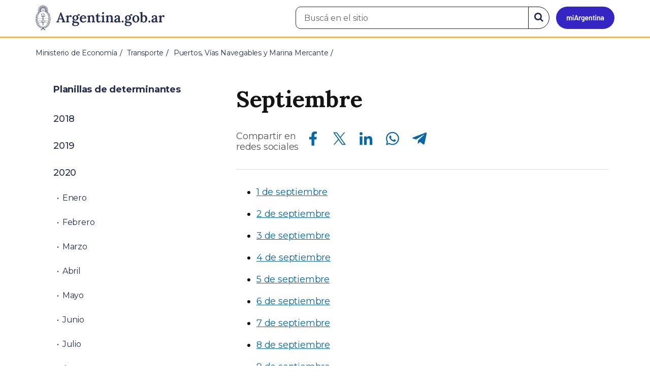

--- FILE ---
content_type: text/html; charset=utf-8
request_url: https://www.argentina.gob.ar/puertos-vias-navegables-y-marina-mercante/planilla-de-determinantes/2020/septiembre
body_size: 6913
content:

 <!DOCTYPE html>
<html lang="es" dir="ltr" prefix="content: http://purl.org/rss/1.0/modules/content/ dc: http://purl.org/dc/terms/ foaf: http://xmlns.com/foaf/0.1/ rdfs: http://www.w3.org/2000/01/rdf-schema# sioc: http://rdfs.org/sioc/ns# sioct: http://rdfs.org/sioc/types# skos: http://www.w3.org/2004/02/skos/core# xsd: http://www.w3.org/2001/XMLSchema#">
<head>
  <link rel="profile" href="http://www.w3.org/1999/xhtml/vocab" />
  <meta name="viewport" content="width=device-width, initial-scale=1.0">
  <!-- Nav and address bar color -->
  <meta name="theme-color" content="#242C4F">
  <meta name="msapplication-navbutton-color" content="#242C4F">
  <meta name="apple-mobile-web-app-status-bar-style" content="#242C4F">
  <script>
  dataLayer = [{
    'userIPaddress': '192.168.32.103',
  }];
  </script>
  <!-- Google Tag Manager -->
  <script>(function(w,d,s,l,i){w[l]=w[l]||[];w[l].push({'gtm.start':
  new Date().getTime(),event:'gtm.js'});var f=d.getElementsByTagName(s)[0],
  j=d.createElement(s),dl=l!='dataLayer'?'&l='+l:'';j.async=true;j.src=
  'https://www.googletagmanager.com/gtm.js?id='+i+dl;f.parentNode.insertBefore(j,f);
  })(window,document,'script','dataLayer','GTM-P68ZXT');</script>
  <!-- End Google Tag Manager -->
  <meta http-equiv="Content-Type" content="text/html; charset=utf-8" />
<link rel="prev" href="/puertos-vias-navegables-y-marina-mercante/planilla-de-determinantes/2020/agosto" />
<link rel="up" href="/puertos-vias-navegables-y-marina-mercante/planilla-de-determinantes/2020" />
<link rel="next" href="/puertos-vias-navegables-y-marina-mercante/planilla-de-determinantes/2020/octubre" />
<meta name="gtm-id" content="214288" />
<meta name="gtm-tipo" content="book" />
<meta name="gtm-padres" content="62593 2333 50691" />
<meta name="gtm-padre" content="Puertos, Vías Navegables y Marina Mercante" />
<meta name="gtm-raiz" content="Ministerio de Economía" />
<meta name="google-site-verification" content="fr0vldZfY64iDak0RkGzC7B2MBqjWAChwEIr8xTJomU" />
<link href="https://www.argentina.gob.ar/manifest.json" rel="manifest" />
<meta name="description" content="- [1 de septiembre](/sites/default/files/2020-09-01.pdf &quot;1 de septiembre&quot;) - [2 de septiembre](/sites/default/files/2020-09-02.pdf &quot;2 de septiembre&quot;) - [3 de septiembre](/sites/default/files/2020-09-03.pdf &quot;3 de septiembre&quot;) - [4 de septiembre](/sites/default/files/2020-09-04.pdf &quot;4 de septiembre&quot;) - [5 de septiembre](/sites/default/files/2020-09-05.pdf &quot;5 de septiembre&quot;) - [6" />
<meta name="keywords" content="gobierno, argentino, nacional, gobierno argentino, gobierno nacional, República Argentina, administración, gestión, pública, administración pública, gestión pública, digital, trámites, servicios, trámites en línea, gobierno digital, servicios en línea, servicios digitales, Estado, transparencia, ciudadanos, modernización, organismo, organismo público, organismos públicos, organismos, beneficios, beneficios" />
<link rel="image_src" href="https://www.argentina.gob.ar/sites/default/files/argentina-fb.png" />
<link rel="canonical" href="https://www.argentina.gob.ar/puertos-vias-navegables-y-marina-mercante/planilla-de-determinantes/2020/septiembre" />
<link rel="shortlink" href="https://www.argentina.gob.ar/node/214288" />
<meta property="og:site_name" content="Argentina.gob.ar" />
<meta property="og:url" content="https://www.argentina.gob.ar/puertos-vias-navegables-y-marina-mercante/planilla-de-determinantes/2020/septiembre" />
<meta property="og:title" content="Septiembre" />
<meta property="og:description" content="- [1 de septiembre](/sites/default/files/2020-09-01.pdf &quot;1 de septiembre&quot;) - [2 de septiembre](/sites/default/files/2020-09-02.pdf &quot;2 de septiembre&quot;) - [3 de septiembre](/sites/default/files/2020-09-03.pdf &quot;3 de septiembre&quot;) - [4 de septiembre](/sites/default/files/2020-09-04.pdf &quot;4 de septiembre&quot;) - [5 de septiembre](/sites/default/files/2020-09-05.pdf &quot;5 de septiembre&quot;) - [6 de septiembre](/sites/default/files/2020-09-06.pdf &quot;6 de septiembre&quot;) - [7 de septiembre](/sites/default/files/2020-09-07.pdf &quot;7 de septiembre&quot;) - [8 de septiembre](/sites/default/files/2020-09-08.pdf &quot;8 de septiembre&quot;)" />
<meta property="og:updated_time" content="2020-10-10T10:31:16-03:00" />
<meta property="og:image" content="https://www.argentina.gob.ar/sites/default/files/argentina-fb.png" />
<meta name="twitter:card" content="summary" />
<meta name="twitter:url" content="https://www.argentina.gob.ar/puertos-vias-navegables-y-marina-mercante/planilla-de-determinantes/2020/septiembre" />
<meta name="twitter:title" content="Septiembre" />
<meta name="twitter:description" content="- [1 de septiembre](/sites/default/files/2020-09-01.pdf &quot;1 de septiembre&quot;) - [2 de septiembre](/sites/default/files/2020-09-02.pdf &quot;2 de septiembre&quot;) - [3 de septiembre](/sites/default/files/2020-09-03.pdf &quot;3 de septiembre&quot;) - [4 de septiembre](/sites/default/files/2020-09-04.pdf &quot;4 de septiembre&quot;)" />
<meta name="twitter:image" content="https://www.argentina.gob.ar/sites/default/files/argentina-fb.png" />
<meta property="article:published_time" content="2020-09-01T10:44:38-03:00" />
<meta property="article:modified_time" content="2020-10-10T10:31:16-03:00" />
<link rel="shortcut icon" href="https://www.argentina.gob.ar/profiles/argentinagobar/themes/argentinagobar/argentinagobar_theme/favicon.ico" type="image/vnd.microsoft.icon" />
<link rel="apple-touch-icon" href="https://www.argentina.gob.ar/sites/default/files/icon/icon-180x180.png" sizes="180x180" />
<link rel="apple-touch-icon-precomposed" href="https://www.argentina.gob.ar/sites/default/files/icon/icon-180x180.png" sizes="180x180" />
  <title>Septiembre | Argentina.gob.ar</title>
  <style>
@import url("https://www.argentina.gob.ar/modules/system/system.base.css?t8s1vr");
</style>
<style>
@import url("https://www.argentina.gob.ar/profiles/argentinagobar/modules/argentinagobar/argentinagobar_search/css/search.css?t8s1vr");
@import url("https://www.argentina.gob.ar/profiles/argentinagobar/modules/argentinagobar/argentinagobar_webform/css/custom-chosen.css?t8s1vr");
@import url("https://www.argentina.gob.ar/modules/field/theme/field.css?t8s1vr");
@import url("https://www.argentina.gob.ar/profiles/argentinagobar/modules/contrib/field_hidden/field_hidden.css?t8s1vr");
@import url("https://www.argentina.gob.ar/modules/node/node.css?t8s1vr");
@import url("https://www.argentina.gob.ar/profiles/argentinagobar/modules/contrib/user_prune/css/user_prune.css?t8s1vr");
@import url("https://www.argentina.gob.ar/profiles/argentinagobar/modules/contrib/views/css/views.css?t8s1vr");
</style>
<style>
@import url("https://www.argentina.gob.ar/profiles/argentinagobar/modules/contrib/ctools/css/ctools.css?t8s1vr");
@import url("https://www.argentina.gob.ar/profiles/argentinagobar/modules/contrib/drupar_filtros/css/galeria.css?t8s1vr");
@import url("https://www.argentina.gob.ar/profiles/argentinagobar/modules/contrib/jgm_subastas/css/aabe.css?t8s1vr");
@import url("https://www.argentina.gob.ar/profiles/argentinagobar/modules/contrib/panels/css/panels.css?t8s1vr");
@import url("https://www.argentina.gob.ar/profiles/argentinagobar/modules/contrib/rate/rate.css?t8s1vr");
@import url("https://www.argentina.gob.ar/profiles/argentinagobar/modules/argentinagobar/argentinagobar_campana_gubernamental/css/argentinagobar_campana_gubernamental.css?t8s1vr");
</style>
<link type="text/css" rel="stylesheet" href="https://cdnjs.cloudflare.com/ajax/libs/font-awesome/4.7.0/css/font-awesome.css" media="all" />
<link type="text/css" rel="stylesheet" href="https://fonts.googleapis.com/css2?family=Encode+Sans:wght@100;200;300;400;500;600;700;800;900&amp;display=swap" media="all" />
<style>
@import url("https://www.argentina.gob.ar/profiles/argentinagobar/themes/contrib/poncho/vendor/bootstrap/css/bootstrap.min.css?t8s1vr");
@import url("https://www.argentina.gob.ar/profiles/argentinagobar/themes/contrib/poncho/css/icono-arg.css?t8s1vr");
@import url("https://www.argentina.gob.ar/profiles/argentinagobar/themes/contrib/poncho/css/poncho.min.css?t8s1vr");
</style>
  <!-- HTML5 element support for IE6-8 -->
  <!--[if lt IE 9]>
    <script src="//html5shiv.googlecode.com/svn/trunk/html5.js"></script>
  <![endif]-->
  <script src="/profiles/argentinagobar/libraries/jquery.jquery-371/jquery-3.7.1.min.js?v=3.7.1"></script>
<script>jQuery.migrateMute=true;jQuery.migrateTrace=false;</script>
<script src="/profiles/argentinagobar/libraries/jquery.jquery-migrate/jquery-migrate-3.5.2.min.js?v=3.5.2"></script>
<script src="https://www.argentina.gob.ar/misc/jquery-extend-3.4.0.js?v=3.7.1"></script>
<script src="https://www.argentina.gob.ar/misc/jquery-html-prefilter-3.5.0-backport.js?v=3.7.1"></script>
<script src="https://www.argentina.gob.ar/misc/jquery.once.js?v=1.2"></script>
<script src="https://www.argentina.gob.ar/misc/drupal.js?t8s1vr"></script>
<script src="https://www.argentina.gob.ar/profiles/argentinagobar/modules/contrib/jquery_update/js/jquery_browser.js?v=0.0.1"></script>
<script src="https://www.argentina.gob.ar/misc/form-single-submit.js?v=7.103"></script>
<script src="https://www.argentina.gob.ar/profiles/argentinagobar/modules/argentinagobar/argentinagobar_areas/js/colorFondoGrupoAtajos.js?t8s1vr"></script>
<script src="https://www.argentina.gob.ar/profiles/argentinagobar/modules/argentinagobar/argentinagobar_tramites/js/resize_media.js?t8s1vr"></script>
<script src="https://www.argentina.gob.ar/profiles/argentinagobar/modules/argentinagobar/argentinagobar_usuarios/js/limpiarCampo.js?t8s1vr"></script>
<script src="https://www.argentina.gob.ar/profiles/argentinagobar/modules/contrib/entityreference/js/entityreference.js?t8s1vr"></script>
<script src="https://www.argentina.gob.ar/sites/default/files/languages/es_-ItMtJilxuuiLFTCnmK_k5zP6zPqMXd_ji181zFXfvs.js?t8s1vr"></script>
<script src="https://www.argentina.gob.ar/profiles/argentinagobar/modules/contrib/drupar_filtros/js/mdBlank.js?t8s1vr"></script>
<script src="https://www.argentina.gob.ar/profiles/argentinagobar/modules/contrib/drupar_filtros/js/galeria.js?t8s1vr"></script>
<script src="https://www.argentina.gob.ar/profiles/argentinagobar/modules/contrib/drupar_filtros/js/jquery.touchSwipe.min.js?t8s1vr"></script>
<script src="https://www.argentina.gob.ar/profiles/argentinagobar/modules/contrib/jgm_subastas/js/aabe.js?t8s1vr"></script>
<script src="https://www.argentina.gob.ar/profiles/argentinagobar/modules/argentinagobar/argentinagobar_bloques/js/fb-sdk.js?t8s1vr"></script>
<script src="https://www.argentina.gob.ar/profiles/argentinagobar/modules/argentinagobar/argentinagobar_bloques/js/tw.js?t8s1vr"></script>
<script src="https://www.argentina.gob.ar/profiles/argentinagobar/modules/argentinagobar/argentinagobar_bloques/js/wa.js?t8s1vr"></script>
<script src="https://www.argentina.gob.ar/profiles/argentinagobar/modules/argentinagobar/argentinagobar_webform/js/button.js?t8s1vr"></script>
<script src="https://www.argentina.gob.ar/profiles/argentinagobar/modules/contrib/vuce_calendario/js/button.js?t8s1vr"></script>
<script src="https://www.argentina.gob.ar/profiles/argentinagobar/modules/argentinagobar/argentinagobar_campana_gubernamental/js/argentinagobar_campana_gubernamental.js?t8s1vr"></script>
<script>dataLayer.push({
          'event_name': 'trackPageview',
          'nodo_id': '214288',
          'nodos_padres': '62593 2333 50691',
          'org_dependencia': 'Puertos, Vías Navegables y Marina Mercante',
          'ministerio': 'Ministerio de Economía',
          'cont_tipo': 'book',
        });</script>
<script src="https://www.argentina.gob.ar/profiles/argentinagobar/themes/contrib/poncho/vendor/bootstrap/js/bootstrap.min.js?t8s1vr"></script>
<script src="https://www.argentina.gob.ar/profiles/argentinagobar/themes/contrib/poncho/js/scrolltotop.js?t8s1vr"></script>
<script src="https://www.argentina.gob.ar/profiles/argentinagobar/themes/contrib/poncho/js/datatables.min.js?t8s1vr"></script>
<script src="https://www.argentina.gob.ar/profiles/argentinagobar/themes/contrib/poncho/js/intl.min.js?t8s1vr"></script>
<script src="https://www.argentina.gob.ar/profiles/argentinagobar/themes/contrib/poncho/js/device-breadcrumb.js?t8s1vr"></script>
<script src="https://www.argentina.gob.ar/profiles/argentinagobar/themes/contrib/poncho/js/device-breadcrumb-listener.js?t8s1vr"></script>
<script src="https://www.argentina.gob.ar/profiles/argentinagobar/modules/contrib/jquery_update/js/jquery_position.js?v=0.0.1"></script>
<script>jQuery.extend(Drupal.settings, {"basePath":"\/","pathPrefix":"","setHasJsCookie":0,"ajaxPageState":{"theme":"argentinagobar_theme","theme_token":"bYr5ebTobLVC3oOBkMiQ71rG2S78XEyHwteuavK-hEA","js":{"profiles\/argentinagobar\/modules\/argentinagobar\/argentinagobar_search\/js\/solr_search.js":1,"profiles\/argentinagobar\/themes\/contrib\/bootstrap\/js\/bootstrap.js":1,"\/profiles\/argentinagobar\/libraries\/jquery.jquery-371\/jquery-3.7.1.min.js":1,"0":1,"\/profiles\/argentinagobar\/libraries\/jquery.jquery-migrate\/jquery-migrate-3.5.2.min.js":1,"misc\/jquery-extend-3.4.0.js":1,"misc\/jquery-html-prefilter-3.5.0-backport.js":1,"misc\/jquery.once.js":1,"misc\/drupal.js":1,"profiles\/argentinagobar\/modules\/contrib\/jquery_update\/js\/jquery_browser.js":1,"misc\/form-single-submit.js":1,"profiles\/argentinagobar\/modules\/argentinagobar\/argentinagobar_areas\/js\/colorFondoGrupoAtajos.js":1,"profiles\/argentinagobar\/modules\/argentinagobar\/argentinagobar_tramites\/js\/resize_media.js":1,"profiles\/argentinagobar\/modules\/argentinagobar\/argentinagobar_usuarios\/js\/limpiarCampo.js":1,"profiles\/argentinagobar\/modules\/contrib\/entityreference\/js\/entityreference.js":1,"public:\/\/languages\/es_-ItMtJilxuuiLFTCnmK_k5zP6zPqMXd_ji181zFXfvs.js":1,"profiles\/argentinagobar\/modules\/contrib\/drupar_filtros\/js\/mdBlank.js":1,"profiles\/argentinagobar\/modules\/contrib\/drupar_filtros\/js\/galeria.js":1,"profiles\/argentinagobar\/modules\/contrib\/drupar_filtros\/js\/jquery.touchSwipe.min.js":1,"profiles\/argentinagobar\/modules\/contrib\/jgm_subastas\/js\/aabe.js":1,"profiles\/argentinagobar\/modules\/argentinagobar\/argentinagobar_bloques\/js\/fb-sdk.js":1,"profiles\/argentinagobar\/modules\/argentinagobar\/argentinagobar_bloques\/js\/tw.js":1,"profiles\/argentinagobar\/modules\/argentinagobar\/argentinagobar_bloques\/js\/wa.js":1,"profiles\/argentinagobar\/modules\/argentinagobar\/argentinagobar_webform\/js\/button.js":1,"profiles\/argentinagobar\/modules\/contrib\/vuce_calendario\/js\/button.js":1,"profiles\/argentinagobar\/modules\/argentinagobar\/argentinagobar_campana_gubernamental\/js\/argentinagobar_campana_gubernamental.js":1,"1":1,"profiles\/argentinagobar\/themes\/contrib\/poncho\/vendor\/bootstrap\/js\/bootstrap.min.js":1,"profiles\/argentinagobar\/themes\/contrib\/poncho\/js\/scrolltotop.js":1,"profiles\/argentinagobar\/themes\/contrib\/poncho\/js\/datatables.min.js":1,"profiles\/argentinagobar\/themes\/contrib\/poncho\/js\/intl.min.js":1,"profiles\/argentinagobar\/themes\/contrib\/poncho\/js\/device-breadcrumb.js":1,"profiles\/argentinagobar\/themes\/contrib\/poncho\/js\/device-breadcrumb-listener.js":1,"profiles\/argentinagobar\/modules\/contrib\/jquery_update\/js\/jquery_position.js":1},"css":{"modules\/system\/system.base.css":1,"profiles\/argentinagobar\/modules\/argentinagobar\/argentinagobar_search\/css\/search.css":1,"profiles\/argentinagobar\/modules\/argentinagobar\/argentinagobar_webform\/css\/custom-chosen.css":1,"modules\/field\/theme\/field.css":1,"profiles\/argentinagobar\/modules\/contrib\/field_hidden\/field_hidden.css":1,"modules\/node\/node.css":1,"profiles\/argentinagobar\/modules\/contrib\/user_prune\/css\/user_prune.css":1,"profiles\/argentinagobar\/modules\/contrib\/views\/css\/views.css":1,"profiles\/argentinagobar\/modules\/contrib\/ctools\/css\/ctools.css":1,"profiles\/argentinagobar\/modules\/contrib\/drupar_filtros\/css\/galeria.css":1,"profiles\/argentinagobar\/modules\/contrib\/jgm_subastas\/css\/aabe.css":1,"profiles\/argentinagobar\/modules\/contrib\/panels\/css\/panels.css":1,"profiles\/argentinagobar\/modules\/contrib\/rate\/rate.css":1,"profiles\/argentinagobar\/modules\/argentinagobar\/argentinagobar_campana_gubernamental\/css\/argentinagobar_campana_gubernamental.css":1,"https:\/\/cdnjs.cloudflare.com\/ajax\/libs\/font-awesome\/4.7.0\/css\/font-awesome.css":1,"https:\/\/fonts.googleapis.com\/css2?family=Encode+Sans:wght@100;200;300;400;500;600;700;800;900\u0026display=swap":1,"profiles\/argentinagobar\/themes\/contrib\/poncho\/vendor\/bootstrap\/css\/bootstrap.min.css":1,"profiles\/argentinagobar\/themes\/contrib\/poncho\/css\/icono-arg.css":1,"profiles\/argentinagobar\/themes\/contrib\/poncho\/css\/poncho.min.css":1}},"urlIsAjaxTrusted":{"\/puertos-vias-navegables-y-marina-mercante\/planilla-de-determinantes\/2020\/septiembre":true},"ogContext":{"groupType":"node","gid":"62593"},"bootstrap":{"anchorsFix":"0","anchorsSmoothScrolling":"0","formHasError":1,"popoverEnabled":1,"popoverOptions":{"animation":1,"html":0,"placement":"right","selector":"","trigger":"click","triggerAutoclose":1,"title":"","content":"","delay":0,"container":"body"},"tooltipEnabled":1,"tooltipOptions":{"animation":1,"html":0,"placement":"auto left","selector":"","trigger":"focus hover","delay":0,"container":"body"}}});</script>
</head>
<body class="html not-front not-logged-in no-sidebars page-node page-node- page-node-214288 node-type-book og-context og-context-node og-context-node-62593 i18n-es">
  <!-- Google Tag Manager (noscript) -->
  <noscript><iframe title="Script GTM" aria-hidden="true" src="//www.googletagmanager.com/ns.html?id=GTM-P68ZXT" style="display:none;visibility:hidden;height:0;width:0"></iframe></noscript>
  <!-- End Google Tag Manager (noscript) -->
    <h1 class="sr-only"><small>Presidencia de la Nación</small></h1>
  <div id="skip-link">
    <a href="#main-content" class="element-invisible element-focusable">Pasar al contenido principal</a>
  </div>
    
<header>
    <nav class="navbar navbar-top navbar-default border-bottom-amarillo">
      <div class="container">
        <div>
          <div class="navbar-header">
            <a class="navbar-brand" href="/" id="navbar-brand" aria-label="Argentina.gob.ar Presidencia de la Nación">
                              <img src="/profiles/argentinagobar/themes/argentinagobar/argentinagobar_theme/logo_argentina-azul.svg" alt="Argentina.gob.ar" height="50" width="254" />
                                                      </a>
              <a class="btn btn-mi-argentina btn-login visible-xs bg-miarg-azul" href="https://mi.argentina.gob.ar" title="Ingresar a Mi Argentina">
                  <i class="icono-arg-mi-argentina text-white"></i><span class="sr-only">Ir a Mi Argentina</span></a>
                                      <button onclick="jQuery('.navbar.navbar-top').addClass('state-search');" class="btn btn-mi-argentina btn-login visible-xs" aria-labelledby="edit-keys"><span class="fa fa-search fa-fw"></span><span class="sr-only">Buscar</span></button>       
                            </div>

                                          <div class="nav navbar-nav navbar-right hidden-xs">
    <button onclick="jQuery('.navbar.navbar-top').removeClass('state-search');" class="btn btn-link btn-search-reset visible-xs"> <i class="fa fa-times"><span class="sr-only">Cerrar el buscador</span></i></button>
    <div id="cd-login">
      
  <a href="https://mi.argentina.gob.ar/" id="btn-mi-argentina" class="btn hidden-xs p-l-1  btn-login bg-miarg-azul" aria-label="Ingresar a Mi Argentina">
<i class=" fa-3x fa icono-arg-mi-argentina-extended text-white p-t-0"><span class="sr-only">Mi Argentina</span></i></a>
</div>
<!-- <section id="block-argentinagobar-search-apache-solr-search-navbar" class="block block-argentinagobar-search clearfix"> -->

      
  <div class="pull-left">
  <form class="main-form" role="search" action="/puertos-vias-navegables-y-marina-mercante/planilla-de-determinantes/2020/septiembre" method="post" id="apachesolr-search-custom-page-search-form" accept-charset="UTF-8"><div><input type="hidden" name="form_build_id" value="form-PX3chroizZdRtRtpD8ITxu7A5L1jbM1TiU8_ZzpoShw" />
<input type="hidden" name="form_id" value="apachesolr_search_custom_page_search_form" />
<div style="display:none;"><div class="form-item form-item-tarro-de-miel form-type-textfield form-group"> <label class="control-label" for="edit-tarro-de-miel">Dejar en blanco</label>
<input class="form-control form-text" type="text" id="edit-tarro-de-miel" name="tarro_de_miel" value="" size="60" maxlength="128" /></div></div><div class="input-group">
  <label class="sr-only" for="edit-keys">Buscar en el sitio</label><input placeholder="Buscá en el sitio" id="edit-keys" class="input-search form-control form-text" aria-label="Buscá en el sitio" type="text" name="keys" value="" size="20" maxlength="255" /><span class="input-group-btn"><button class="bg-white btn-search-reset btn btn-primary form-submit" aria-labelledby="edit-keys" aria-label="Buscar" type="submit" id="edit-submit" name="op" value="&lt;i class=&quot;fa fa-search text-primary&quot;&gt;&lt;/i&gt;&lt;span class=&quot;sr-only&quot;&gt;Buscar en el sitio&lt;/span&gt;"><i class="fa fa-search text-primary"></i><span class="sr-only">Buscar en el sitio</span></button>
</span></div>
</div></form></div>

<!-- </section> -->
</div>
                        
        </div>
      </div>
    </nav>
  </header>
<main>

    
            <span id="main-content"></span>
      <div class="container">
                        </div>
        <div class="region region-content">
     <div id="block-system-main" class="block block-system clearfix">

      
    <div class="container">
    <div class="panel-pane pane-page-breadcrumb"  >
  
  
  <div class="pane-content">
    <ol class="breadcrumb" itemscope itemtype="https://schema.org/BreadcrumbList"><li itemprop="itemListElement" itemscope itemtype="https://schema.org/ListItem" ><a itemprop="item" href="/"><span itemprop="name">Inicio</span></a><meta itemprop="position" content="1" /></li>
<li itemprop="itemListElement" itemscope itemtype="https://schema.org/ListItem" ><a itemprop="item" href="/economia"><span itemprop="name">Ministerio de Economía</span></a><meta itemprop="position" content="2" /></li>
<li itemprop="itemListElement" itemscope itemtype="https://schema.org/ListItem" ><a itemprop="item" href="/transporte"><span itemprop="name">Transporte</span></a><meta itemprop="position" content="3" /></li>
<li itemprop="itemListElement" itemscope itemtype="https://schema.org/ListItem" ><a itemprop="item" href="/transporte/puertos-vias-navegables-y-marina-mercante"><span itemprop="name">Puertos, Vías Navegables y Marina Mercante</span></a><meta itemprop="position" content="4" /></li>
<li class="active" itemprop="itemListElement" itemscope itemtype="https://schema.org/ListItem" ><span itemprop="name">Septiembre</span><meta itemprop="position" content="5" /></li>
</ol>  </div>

  
  </div>
    <div class="row">
      <div class="col-sm-6">
            </div>
      <div class="col-sm-6">
              </div>
    </div>
  </div>

      <section>
      <div class="container">
          <div class="device-panel-control">
              <article class="content_format col-md-8 col-md-push-4">
                <div class="panel-pane pane-titulo"  >
  
  
  <div class="pane-content">
    <h1 class="activities-sidbar">Septiembre</h1>
  </div>

  
  </div>
<div class="panel-separator"></div><div class="panel-pane pane-redes-sociales"  >
  
  
  <div class="pane-content">
    <div class="section-actions social-share">
  <p>Compartir en<br>redes sociales</p>
  <div class="item-list"><ul class="list-inline"><li class="first"><a href="https://www.facebook.com/sharer/sharer.php?u=https%3A%2F%2Fwww.argentina.gob.ar%2Fpuertos-vias-navegables-y-marina-mercante%2Fplanilla-de-determinantes%2F2020%2Fseptiembre&amp;amp;title=Septiembre" target="_blank" rel="noopener noreferrer"><span class="sr-only">Compartir en Facebook</span><i class="icono-arg-facebook-f-" aria-hidden="true"></i></a></li>
<li><a href="https://x.com/share?url=https%3A%2F%2Fwww.argentina.gob.ar%2Fpuertos-vias-navegables-y-marina-mercante%2Fplanilla-de-determinantes%2F2020%2Fseptiembre&amp;amp;title=Septiembre" target="_blank" rel="noopener noreferrer"><span class="sr-only">Compartir en X</span><i class="icono-arg-twitter-pajaro" aria-hidden="true"></i></a></li>
<li><a href="https://www.linkedin.com/shareArticle?mini=true&amp;url=https%3A%2F%2Fwww.argentina.gob.ar%2Fpuertos-vias-navegables-y-marina-mercante%2Fplanilla-de-determinantes%2F2020%2Fseptiembre" target="_blank" rel="noopener noreferrer"><span class="sr-only">Compartir en Linkedin</span><i class="icono-arg-linkedin-in" aria-hidden="true"></i></a></li>
<li><a href="https://web.whatsapp.com/send?text=https%3A%2F%2Fwww.argentina.gob.ar%2Fpuertos-vias-navegables-y-marina-mercante%2Fplanilla-de-determinantes%2F2020%2Fseptiembre" target="_blank" rel="noopener noreferrer" id="linkWA"><span class="sr-only">Compartir en Whatsapp</span><i class="icono-arg-whatsapp-telefono" aria-hidden="true"></i></a></li>
<li class="last"><a href="https://t.me/share/url?url=https%3A%2F%2Fwww.argentina.gob.ar%2Fpuertos-vias-navegables-y-marina-mercante%2Fplanilla-de-determinantes%2F2020%2Fseptiembre" target="_blank" rel="noopener noreferrer" id="linkTG1"><span class="sr-only">Compartir en Telegram</span><i class="icono-arg-telegram-avion" aria-hidden="true"></i></a></li>
</ul></div></div>  </div>

  
  </div>
<div class="panel-separator"></div><div class="panel-pane pane-separador"  >
  
  
  <div class="pane-content">
    <hr>  </div>

  
  </div>
<div class="panel-separator"></div><div class="panel-pane pane-texto"  >
  
  
  <div class="pane-content">
    <div class=""><ul>
<li><a href="/sites/default/files/2020-09-01.pdf" title="1 de septiembre">1 de septiembre</a></li>
<li><a href="/sites/default/files/2020-09-02.pdf" title="2 de septiembre">2 de septiembre</a></li>
<li><a href="/sites/default/files/2020-09-03.pdf" title="3 de septiembre">3 de septiembre</a></li>
<li><a href="/sites/default/files/2020-09-04.pdf" title="4 de septiembre">4 de septiembre</a></li>
<li><a href="/sites/default/files/2020-09-05.pdf" title="5 de septiembre">5 de septiembre</a></li>
<li><a href="/sites/default/files/2020-09-06.pdf" title="6 de septiembre">6 de septiembre</a></li>
<li><a href="/sites/default/files/2020-09-07.pdf" title="7 de septiembre">7 de septiembre</a></li>
<li><a href="/sites/default/files/2020-09-08.pdf" title="8 de septiembre">8 de septiembre</a></li>
<li><a href="/sites/default/files/2020-09-09.pdf" title="9 de septiembre">9 de septiembre</a></li>
<li><a href="/sites/default/files/2020-09-10.pdf" title="10 de septiembre">10 de septiembre</a></li>
<li><a href="/sites/default/files/2020-09-11.pdf" title="11 de septiembre">11 de septiembre</a></li>
<li><a href="/sites/default/files/2020-09-12.pdf" title="12 de septiembre">12 de septiembre</a></li>
<li><a href="/sites/default/files/2020-09-13_0.pdf" title="13 de septiembre">13 de septiembre</a></li>
<li><a href="/sites/default/files/2020-09-14_1.pdf" title="14 de septiembre">14 de septiembre</a></li>
<li><a href="/sites/default/files/2020-09-15_0.pdf" title="15 de septiembre">15 de septiembre</a></li>
<li><a href="/sites/default/files/2020-09-16_1.pdf" title="16 de septiembre">16 de septiembre</a></li>
<li><a href="/sites/default/files/2020-09-17_1.pdf" title="17 de septiembre">17 de septiembre</a></li>
<li><a href="/sites/default/files/2020-09-18_1.pdf" title="18 de septiembre">18 de septiembre</a></li>
<li><a href="/sites/default/files/2020-09-19.pdf" title="19 de septiembre">19 de septiembre</a></li>
<li><a href="/sites/default/files/2020-09-20.pdf" title="20 de septiembre">20 de septiembre</a></li>
<li><a href="/sites/default/files/2020-09-21.pdf" title="21 de septiembre">21 de septiembre</a></li>
<li><a href="/sites/default/files/2020-09-22.pdf" title="22 de septiembre">22 de septiembre</a></li>
<li><a href="/sites/default/files/2020-09-23.pdf" title="23 de septiembre">23 de septiembre</a></li>
<li><a href="/sites/default/files/2020-09-24.pdf" title="24 de septiembre">24 de septiembre</a></li>
<li><a href="/sites/default/files/2020-09-25.pdf" title="25 de septiembre">25 de septiembre</a></li>
<li><a href="/sites/default/files/2020-09-26.pdf" title="26 de septiembre">26 de septiembre</a></li>
<li><a href="/sites/default/files/2020-09-27.pdf" title="27 de septiembre">27 de septiembre</a></li>
<li><a href="/sites/default/files/2020-09-28.pdf" title="28 de septiembre">28 de septiembre</a></li>
<li><a href="/sites/default/files/2020-09-29.pdf" title="29 de septiembre">29 de septiembre</a></li>
<li><a href="/sites/default/files/2020-09-30.pdf" title="30 de septiembre">30 de septiembre</a></li>
</ul>
</div>
  </div>

  
  </div>
              </article>
              <aside class="col-md-4 col-md-pull-8">
                <div class="panel-pane pane-node-book-nav"  >
  
  
  <div class="pane-content">
         <div class="card card-body">
        <details class="device-panel-menu" open>
        <summary class="text-black ar-details__title">
            <span class="text-left"><i class="fa fa-list p-r-1"></i> En esta sección </span>
        </summary>
        <div id="book-navigation-81643" class="book-navigation details-info">
            <nav class="page-sidebar menu-xs">
              <ul class="nav nav-pills nav-stacked">
                                  <li class="pl-mp-activo btn-title ">
                      <a href="/puertos-vias-navegables-y-marina-mercante/planilla-de-determinantes">Planillas de determinantes</a>                  </li>
                                                  <li class=''><a href="/puertos-vias-navegables-y-marina-mercante/planilla-de-determinantes/2018">2018</a><ul></ul>                                  <li class=''><a href="/puertos-vias-navegables-y-marina-mercante/planilla-de-determinantes/2019">2019</a><ul></ul>                                  <li class=''><a href="/puertos-vias-navegables-y-marina-mercante/planilla-de-determinantes/2020">2020</a><ul><li class=''><a href="/puertos-vias-navegables-y-marina-mercante/planilla-de-determinantes/2020/enero">Enero</a><li class=''><a href="/puertos-vias-navegables-y-marina-mercante/planilla-de-determinantes/2020/febrero">Febrero</a><li class=''><a href="/puertos-vias-navegables-y-marina-mercante/planilla-de-determinantes/2020/marzo">Marzo</a><li class=''><a href="/puertos-vias-navegables-y-marina-mercante/planilla-de-determinantes/2020/abril">Abril</a><li class=''><a href="/puertos-vias-navegables-y-marina-mercante/planilla-de-determinantes/2020/mayo">Mayo</a><li class=''><a href="/puertos-vias-navegables-y-marina-mercante/planilla-de-determinantes/2020/junio">Junio</a><li class=''><a href="/puertos-vias-navegables-y-marina-mercante/planilla-de-determinantes/2020/julio">Julio</a><li class=''><a href="/puertos-vias-navegables-y-marina-mercante/planilla-de-determinantes/2020/agosto">Agosto</a><li class='active'><a href="/puertos-vias-navegables-y-marina-mercante/planilla-de-determinantes/2020/septiembre" class="active">Septiembre</a><li class=''><a href="/puertos-vias-navegables-y-marina-mercante/planilla-de-determinantes/2020/octubre">Octubre</a><li class=''><a href="/puertos-vias-navegables-y-marina-mercante/planilla-de-determinantes/2020/noviembre">Noviembre</a><li class=''><a href="/puertos-vias-navegables-y-marina-mercante/planilla-de-determinantes/2020/diciembre">Diciembre</a></ul>                                  <li class=''><a href="/puertos-vias-navegables-y-marina-mercante/planilla-de-determinantes/planillas-de-determinantes/2021">2021</a><ul></ul>                                  <li class=''><a href="/transporte/puertos-vias-navegables-y-marina-mercante/planillas-de-determinantes/2022">2022</a><ul></ul>                                  <li class=''><a href="/transporte/puertos-vias-navegables-y-marina-mercante/planillas-de-determinantes/2023">2023</a><ul></ul>                                  <li class=''><a href="/transporte/puertos-vias-navegables-y-marina-mercante/planillas-de-determinantes/2024">2024</a><ul></ul>                                  <li class=''><a href="/transporte/puertos-vias-navegables-y-marina-mercante/planillas-de-determinantes/2025">2025</a><ul></ul>                              </ul>
            </nav>
        </div>
        </details>
    </div>

     

<script>
    /**
     * Controla el status del componente <details>.
     * @summary Según el _media query_ lo imprime abierto o cerrado.
     * @returns {undefined}
    */
    const panelMenu = () => {
        const details = document.querySelectorAll(".device-panel-menu");
        if (window.innerWidth >= 991) {
            details.forEach((e) => e.setAttribute("open", true));
        } else if (window.innerWidth < 991) {
            details.forEach((e) => e.removeAttribute("open"));
        }
    };
    document.addEventListener("DOMContentLoaded", panelMenu);
    window.addEventListener('resize', panelMenu, true);
</script>
   </div>

  
  </div>
              </aside>
          </div>
      </div>
    </section>
     


</div>
  </div>

    
</main>

<footer class="main-footer">
  <div class="container">
  <div class="row">
      <div class="col-md-4 col-sm-12">
                        <div class="region region-footer1">
    <section id="block-menu-menu-footer-1" class="block block-menu clearfix">

        <h2 class="block-title h3 section-title h3 section-title">Trámites</h2>
    
  <ul class="menu nav"><li class="first leaf"><a href="/turnos">Turnos</a></li>
<li class="leaf"><a href="/jefatura/innovacion-ciencia-y-tecnologia/innovacion/tramites-distancia-tad">Trámites a distancia</a></li>
<li class="last leaf"><a href="/miargentina/mesadeayuda">Atención a la ciudadanía</a></li>
</ul>
</section>
  </div>
                </div>
      <div class="col-md-4 col-sm-12">
                        <div class="region region-footer2">
    <section id="block-menu-menu-footer-2" class="block block-menu clearfix">

        <h2 class="block-title h3 section-title h3 section-title">Acerca de la República Argentina</h2>
    
  <ul class="menu nav"><li class="first leaf"><a href="/pais">Nuestro país</a></li>
<li class="leaf"><a href="/normativa">Leyes argentinas</a></li>
<li class="leaf"><a href="/organismos">Organismos</a></li>
<li class="last leaf"><a href="/desregulacion/mapa-del-estado">Mapa del Estado</a></li>
</ul>
</section>
  </div>
                </div>
      <div class="col-md-4 col-sm-12">
                        <div class="region region-footer3">
    <section id="block-menu-menu-footer-3" class="block block-menu clearfix">

        <h2 class="block-title h3 section-title h3 section-title">Acerca de Argentina.gob.ar</h2>
    
  <ul class="menu nav"><li class="first leaf"><a href="/acerca">Acerca de este sitio</a></li>
<li class="leaf"><a href="/terminos-y-condiciones">Términos y condiciones</a></li>
<li class="last leaf"><a href="/sugerencias">Sugerencias</a></li>
</ul>
</section>
  </div>
                </div>
  </div>
  </div>
  <div class="container-fluid border-top-amarillo">
    <div class="row sub-footer">
      <div class="container">
        <div class="col-sm-6 m-y-1 p-x-0">
                        <!-- <p class="text-muted small m-b-2">
              <a href="https://creativecommons.org/licenses/by/4.0/deed.es" target="_blank" rel="noreferrer">Los contenidos de Argentina.gob.ar están licenciados bajo Creative Commons Atribución 4.0 Internacional</a>            </p> -->
          
        </div>
      </div>
    </div>
  </div>
</footer>

  <script src="https://www.argentina.gob.ar/profiles/argentinagobar/modules/argentinagobar/argentinagobar_search/js/solr_search.js?t8s1vr"></script>
<script src="https://www.argentina.gob.ar/profiles/argentinagobar/themes/contrib/bootstrap/js/bootstrap.js?t8s1vr"></script>
  <div id="scrolltotop_parent">
      <div tabindex="0" id="scrolltotop_arrow">
        <i class="icono fa fa-arrow-circle-up" title="Scroll hacia arriba"></i><span class="sr-only">Scroll hacia arriba</span>
      </div>
  </div>
</body>
</html>
